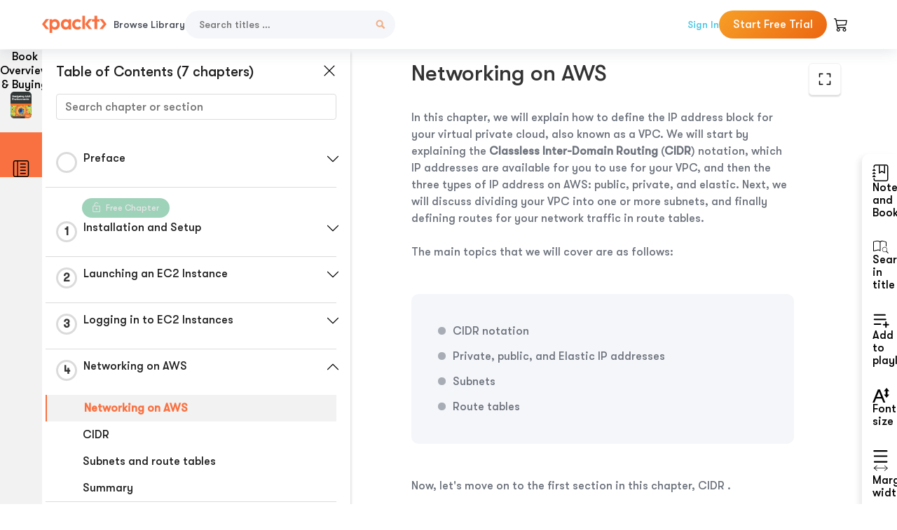

--- FILE ---
content_type: image/svg+xml
request_url: https://subscription.packtpub.com/rebuild/build/assets/new-toc-BUwxm80z.svg
body_size: 169
content:
<svg width="28" height="30" viewBox="0 0 28 30" fill="none" xmlns="http://www.w3.org/2000/svg"><path d="M21.875 5.625C22.3582 5.625 22.75 6.04473 22.75 6.5625C22.75 7.08027 22.3582 7.5 21.875 7.5H13.125C12.6418 7.5 12.25 7.08027 12.25 6.5625C12.25 6.04473 12.6418 5.625 13.125 5.625H21.875Z" fill="#202020"/><path d="M21.875 11.25C22.3582 11.25 22.75 11.6697 22.75 12.1875C22.75 12.7053 22.3582 13.125 21.875 13.125H13.125C12.6418 13.125 12.25 12.7053 12.25 12.1875C12.25 11.6697 12.6418 11.25 13.125 11.25H21.875Z" fill="#202020"/><path d="M22.75 17.8125C22.75 17.2947 22.3582 16.875 21.875 16.875H13.125C12.6418 16.875 12.25 17.2947 12.25 17.8125C12.25 18.3303 12.6418 18.75 13.125 18.75H21.875C22.3582 18.75 22.75 18.3303 22.75 17.8125Z" fill="#202020"/><path d="M21.875 22.5C22.3582 22.5 22.75 22.9197 22.75 23.4375C22.75 23.9553 22.3582 24.375 21.875 24.375H13.125C12.6418 24.375 12.25 23.9553 12.25 23.4375C12.25 22.9197 12.6418 22.5 13.125 22.5H21.875Z" fill="#202020"/><path d="M28 3.75C28 1.67893 26.433 0 24.5 0H3.5C1.567 0 0 1.67893 0 3.75V26.25C0 28.3211 1.567 30 3.5 30H24.5C26.433 30 28 28.3211 28 26.25V3.75ZM7 1.875V28.125H3.5C2.5335 28.125 1.75 27.2855 1.75 26.25V3.75C1.75 2.71447 2.5335 1.875 3.5 1.875H7ZM8.75 1.875H24.5C25.4665 1.875 26.25 2.71447 26.25 3.75V26.25C26.25 27.2855 25.4665 28.125 24.5 28.125H8.75V1.875Z" fill="#202020"/></svg>